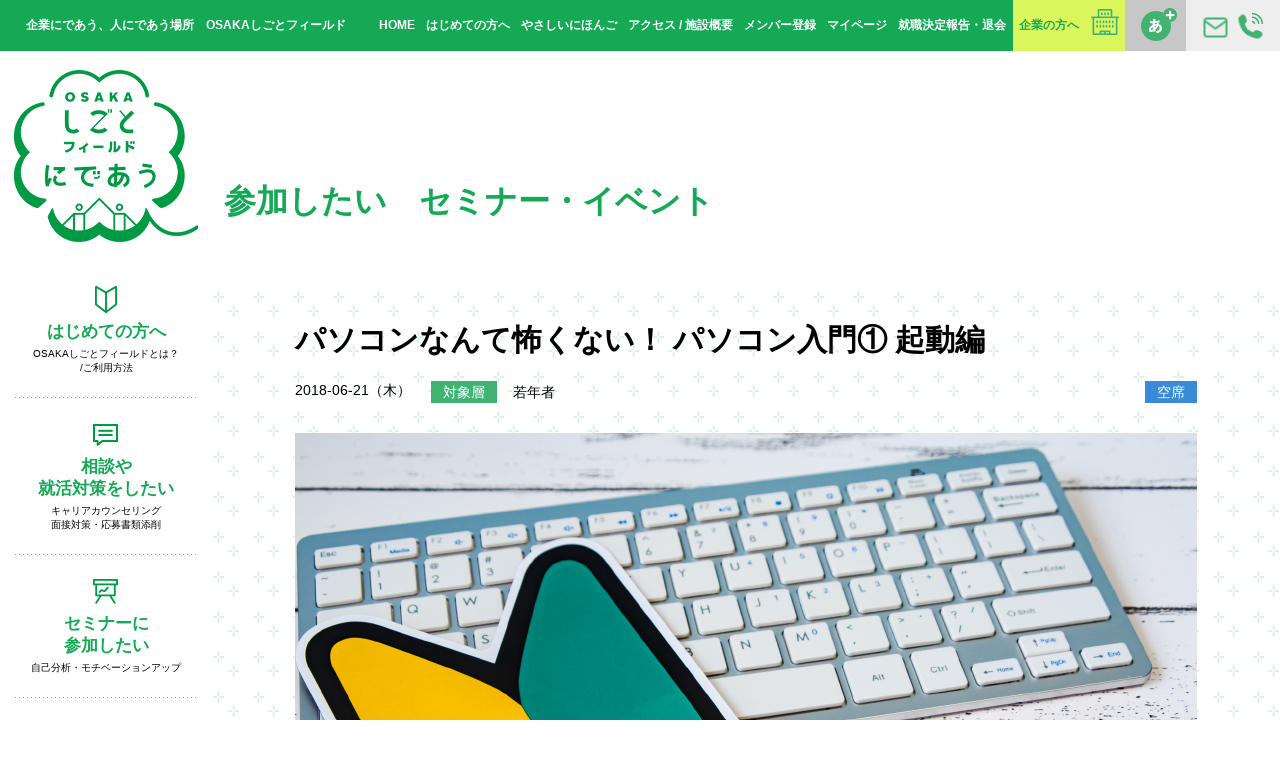

--- FILE ---
content_type: text/html; charset=UTF-8
request_url: https://shigotofield.jp/events/180621_pcintroduction1/
body_size: 46794
content:
<!DOCTYPE html>
<html lang="ja">
<!-- 4352-->

<head prefix="og: http://ogp.me/ns# fb: http://ogp.me/ns/fb#">
  <meta charset="utf-8">
  <title>パソコンなんて怖くない！ パソコン入門① 起動編 | セミナー・イベントに参加したい | OSAKAしごとフィールド</title>
  <meta name="description" content="">
  <meta name="keywords" content="">
  <meta name="copyright" content="Copyright（C）OSAKAしごとフィールド. All Right Reserved.">
  <meta http-equiv="X-UA-Compatible" contet="IE=edge">
  <meta http-equiv="imagetoolbar" content="no">
  <meta name="viewport" content="width=device-width,user-scalable=no">
  <meta name="format-detection" content="telephone=no">
  <meta property="og:url" content="https://shigotofield.jp/events/180621_pcintroduction1/">
  <meta property="og:site_name">
  <meta property="og:title" content="パソコンなんて怖くない！ パソコン入門① 起動編 | セミナー・イベントに参加したい | OSAKAしごとフィールド">
  <meta property="og:description" content="">
  <meta property="og:type" content="article">
  <meta property="og:image" content="https://shigotofield.jp/osf-wp/wp-content/uploads/2018/07/pc1.png">
  <meta property="og:image:type" content="image/png">
  <meta property="og:image:width" content="1200">
  <meta property="og:image:height" content="630">
  <link type="image/x-icon" rel="shortcut icon" href="https://shigotofield.jp/osf-wp/wp-content/themes/osf2022/assets/img/common/favicon.ico">
  <link rel="stylesheet" href="https://shigotofield.jp/osf-wp/wp-content/themes/osf2022/assets/css/style.css?20240116">
  <script src="https://shigotofield.jp/osf-wp/wp-content/themes/osf2022/assets/js/libs.js"></script>
  <script src="https://shigotofield.jp/osf-wp/wp-content/themes/osf2022/assets/js/common.js"></script>
  <!-- Google Tag Manager -->
<script>
    (function(w, d, s, l, i) {
        w[l] = w[l] || [];
        w[l].push({
            'gtm.start': new Date().getTime(),
            event: 'gtm.js'
        });
        var f = d.getElementsByTagName(s)[0],
            j = d.createElement(s),
            dl = l != 'dataLayer' ? '&l=' + l : '';
        j.async = true;
        j.src =
            'https://www.googletagmanager.com/gtm.js?id=' + i + dl;
        f.parentNode.insertBefore(j, f);
    })(window, document, 'script', 'dataLayer', 'GTM-KX4QK4X');
</script>
<!-- End Google Tag Manager -->  
		<!-- All in One SEO 4.9.3 - aioseo.com -->
	<meta name="description" content="一人一台パソコンをご用意し、電源を入れるところから始めます。 パソコンを初めて触る方、苦手意識のある方大歓迎で" />
	<meta name="robots" content="max-image-preview:large" />
	<link rel="canonical" href="https://shigotofield.jp/events/180621_pcintroduction1/" />
	<meta name="generator" content="All in One SEO (AIOSEO) 4.9.3" />
		<meta property="og:locale" content="ja_JP" />
		<meta property="og:site_name" content="企業と人が出会う場所 OSAKAしごとフィールド - 「働きたい」と思っている、すべての方へ。OSAKAしごとフィールドは「企業と人が出会う」就業支援拠点です。" />
		<meta property="og:type" content="article" />
		<meta property="og:title" content="パソコンなんて怖くない！ パソコン入門① 起動編 - 企業と人が出会う場所 OSAKAしごとフィールド" />
		<meta property="og:description" content="一人一台パソコンをご用意し、電源を入れるところから始めます。 パソコンを初めて触る方、苦手意識のある方大歓迎で" />
		<meta property="og:url" content="https://shigotofield.jp/events/180621_pcintroduction1/" />
		<meta property="article:published_time" content="2018-06-21T01:30:38+00:00" />
		<meta property="article:modified_time" content="2018-06-11T02:46:38+00:00" />
		<meta name="twitter:card" content="summary" />
		<meta name="twitter:title" content="パソコンなんて怖くない！ パソコン入門① 起動編 - 企業と人が出会う場所 OSAKAしごとフィールド" />
		<meta name="twitter:description" content="一人一台パソコンをご用意し、電源を入れるところから始めます。 パソコンを初めて触る方、苦手意識のある方大歓迎で" />
		<script type="application/ld+json" class="aioseo-schema">
			{"@context":"https:\/\/schema.org","@graph":[{"@type":"BreadcrumbList","@id":"https:\/\/shigotofield.jp\/events\/180621_pcintroduction1\/#breadcrumblist","itemListElement":[{"@type":"ListItem","@id":"https:\/\/shigotofield.jp#listItem","position":1,"name":"Home","item":"https:\/\/shigotofield.jp","nextItem":{"@type":"ListItem","@id":"https:\/\/shigotofield.jp\/events\/#listItem","name":"\u6c42\u8077\u8005\u30bb\u30df\u30ca\u30fc\u30fb\u30a4\u30d9\u30f3\u30c8\u96c6"}},{"@type":"ListItem","@id":"https:\/\/shigotofield.jp\/events\/#listItem","position":2,"name":"\u6c42\u8077\u8005\u30bb\u30df\u30ca\u30fc\u30fb\u30a4\u30d9\u30f3\u30c8\u96c6","item":"https:\/\/shigotofield.jp\/events\/","nextItem":{"@type":"ListItem","@id":"https:\/\/shigotofield.jp\/events\/180621_pcintroduction1\/#listItem","name":"\u30d1\u30bd\u30b3\u30f3\u306a\u3093\u3066\u6016\u304f\u306a\u3044\uff01 \u30d1\u30bd\u30b3\u30f3\u5165\u9580\u2460 \u8d77\u52d5\u7de8"},"previousItem":{"@type":"ListItem","@id":"https:\/\/shigotofield.jp#listItem","name":"Home"}},{"@type":"ListItem","@id":"https:\/\/shigotofield.jp\/events\/180621_pcintroduction1\/#listItem","position":3,"name":"\u30d1\u30bd\u30b3\u30f3\u306a\u3093\u3066\u6016\u304f\u306a\u3044\uff01 \u30d1\u30bd\u30b3\u30f3\u5165\u9580\u2460 \u8d77\u52d5\u7de8","previousItem":{"@type":"ListItem","@id":"https:\/\/shigotofield.jp\/events\/#listItem","name":"\u6c42\u8077\u8005\u30bb\u30df\u30ca\u30fc\u30fb\u30a4\u30d9\u30f3\u30c8\u96c6"}}]},{"@type":"Organization","@id":"https:\/\/shigotofield.jp\/#organization","name":"\u4f01\u696d\u3068\u4eba\u304c\u51fa\u4f1a\u3046\u5834\u6240 OSAKA\u3057\u3054\u3068\u30d5\u30a3\u30fc\u30eb\u30c9","description":"\u300c\u50cd\u304d\u305f\u3044\u300d\u3068\u601d\u3063\u3066\u3044\u308b\u3001\u3059\u3079\u3066\u306e\u65b9\u3078\u3002OSAKA\u3057\u3054\u3068\u30d5\u30a3\u30fc\u30eb\u30c9\u306f\u300c\u4f01\u696d\u3068\u4eba\u304c\u51fa\u4f1a\u3046\u300d\u5c31\u696d\u652f\u63f4\u62e0\u70b9\u3067\u3059\u3002","url":"https:\/\/shigotofield.jp\/"},{"@type":"WebPage","@id":"https:\/\/shigotofield.jp\/events\/180621_pcintroduction1\/#webpage","url":"https:\/\/shigotofield.jp\/events\/180621_pcintroduction1\/","name":"\u30d1\u30bd\u30b3\u30f3\u306a\u3093\u3066\u6016\u304f\u306a\u3044\uff01 \u30d1\u30bd\u30b3\u30f3\u5165\u9580\u2460 \u8d77\u52d5\u7de8 - \u4f01\u696d\u3068\u4eba\u304c\u51fa\u4f1a\u3046\u5834\u6240 OSAKA\u3057\u3054\u3068\u30d5\u30a3\u30fc\u30eb\u30c9","description":"\u4e00\u4eba\u4e00\u53f0\u30d1\u30bd\u30b3\u30f3\u3092\u3054\u7528\u610f\u3057\u3001\u96fb\u6e90\u3092\u5165\u308c\u308b\u3068\u3053\u308d\u304b\u3089\u59cb\u3081\u307e\u3059\u3002 \u30d1\u30bd\u30b3\u30f3\u3092\u521d\u3081\u3066\u89e6\u308b\u65b9\u3001\u82e6\u624b\u610f\u8b58\u306e\u3042\u308b\u65b9\u5927\u6b53\u8fce\u3067","inLanguage":"ja","isPartOf":{"@id":"https:\/\/shigotofield.jp\/#website"},"breadcrumb":{"@id":"https:\/\/shigotofield.jp\/events\/180621_pcintroduction1\/#breadcrumblist"},"image":{"@type":"ImageObject","url":"https:\/\/shigotofield.jp\/osf-wp\/wp-content\/uploads\/2018\/07\/pc1.png","@id":"https:\/\/shigotofield.jp\/events\/180621_pcintroduction1\/#mainImage","width":902,"height":625,"caption":"PC,\u30d1\u30bd\u30b3\u30f3,\u521d\u5fc3\u8005,\u30d3\u30ae\u30ca\u30fc"},"primaryImageOfPage":{"@id":"https:\/\/shigotofield.jp\/events\/180621_pcintroduction1\/#mainImage"},"datePublished":"2018-06-21T10:30:38+09:00","dateModified":"2018-06-11T11:46:38+09:00"},{"@type":"WebSite","@id":"https:\/\/shigotofield.jp\/#website","url":"https:\/\/shigotofield.jp\/","name":"\u4f01\u696d\u3068\u4eba\u304c\u51fa\u4f1a\u3046\u5834\u6240 OSAKA\u3057\u3054\u3068\u30d5\u30a3\u30fc\u30eb\u30c9","description":"\u300c\u50cd\u304d\u305f\u3044\u300d\u3068\u601d\u3063\u3066\u3044\u308b\u3001\u3059\u3079\u3066\u306e\u65b9\u3078\u3002OSAKA\u3057\u3054\u3068\u30d5\u30a3\u30fc\u30eb\u30c9\u306f\u300c\u4f01\u696d\u3068\u4eba\u304c\u51fa\u4f1a\u3046\u300d\u5c31\u696d\u652f\u63f4\u62e0\u70b9\u3067\u3059\u3002","inLanguage":"ja","publisher":{"@id":"https:\/\/shigotofield.jp\/#organization"}}]}
		</script>
		<!-- All in One SEO -->

<script type='application/javascript'  id='pys-version-script'>console.log('PixelYourSite Free version 11.1.5.2');</script>
<link rel='dns-prefetch' href='//www.googletagmanager.com' />
<link rel="alternate" title="oEmbed (JSON)" type="application/json+oembed" href="https://shigotofield.jp/wp-json/oembed/1.0/embed?url=https%3A%2F%2Fshigotofield.jp%2Fevents%2F180621_pcintroduction1%2F" />
<link rel="alternate" title="oEmbed (XML)" type="text/xml+oembed" href="https://shigotofield.jp/wp-json/oembed/1.0/embed?url=https%3A%2F%2Fshigotofield.jp%2Fevents%2F180621_pcintroduction1%2F&#038;format=xml" />
<style id='wp-img-auto-sizes-contain-inline-css' type='text/css'>
img:is([sizes=auto i],[sizes^="auto," i]){contain-intrinsic-size:3000px 1500px}
/*# sourceURL=wp-img-auto-sizes-contain-inline-css */
</style>
<style id='wp-emoji-styles-inline-css' type='text/css'>

	img.wp-smiley, img.emoji {
		display: inline !important;
		border: none !important;
		box-shadow: none !important;
		height: 1em !important;
		width: 1em !important;
		margin: 0 0.07em !important;
		vertical-align: -0.1em !important;
		background: none !important;
		padding: 0 !important;
	}
/*# sourceURL=wp-emoji-styles-inline-css */
</style>
<link rel='stylesheet' id='wp-block-library-css' href='https://shigotofield.jp/osf-wp/wp-includes/css/dist/block-library/style.min.css?ver=6.9' type='text/css' media='all' />

<style id='classic-theme-styles-inline-css' type='text/css'>
/*! This file is auto-generated */
.wp-block-button__link{color:#fff;background-color:#32373c;border-radius:9999px;box-shadow:none;text-decoration:none;padding:calc(.667em + 2px) calc(1.333em + 2px);font-size:1.125em}.wp-block-file__button{background:#32373c;color:#fff;text-decoration:none}
/*# sourceURL=/wp-includes/css/classic-themes.min.css */
</style>
<link rel='stylesheet' id='spider-css' href='https://shigotofield.jp/osf-wp/wp-content/plugins/snow-monkey-blocks/dist/packages/spider/dist/css/spider.css?ver=1768231640' type='text/css' media='all' />
<link rel='stylesheet' id='snow-monkey-blocks-css' href='https://shigotofield.jp/osf-wp/wp-content/plugins/snow-monkey-blocks/dist/css/blocks.css?ver=1768231640' type='text/css' media='all' />
<link rel='stylesheet' id='sass-basis-css' href='https://shigotofield.jp/osf-wp/wp-content/plugins/snow-monkey-blocks/dist/css/fallback.css?ver=1768231640' type='text/css' media='all' />
<link rel='stylesheet' id='snow-monkey-blocks/nopro-css' href='https://shigotofield.jp/osf-wp/wp-content/plugins/snow-monkey-blocks/dist/css/nopro.css?ver=1768231640' type='text/css' media='all' />
<link rel='stylesheet' id='snow-monkey-editor-css' href='https://shigotofield.jp/osf-wp/wp-content/plugins/snow-monkey-editor/dist/css/app.css?ver=1768231651' type='text/css' media='all' />
<link rel='stylesheet' id='snow-monkey-editor@front-css' href='https://shigotofield.jp/osf-wp/wp-content/plugins/snow-monkey-editor/dist/css/front.css?ver=1768231651' type='text/css' media='all' />
<link rel='stylesheet' id='snow-monkey-blocks-spider-slider-style-css' href='https://shigotofield.jp/osf-wp/wp-content/plugins/snow-monkey-blocks/dist/blocks/spider-slider/style-index.css?ver=1768231640' type='text/css' media='all' />
<link rel='stylesheet' id='contact-form-7-css' href='https://shigotofield.jp/osf-wp/wp-content/plugins/contact-form-7/includes/css/styles.css?ver=6.1.4' type='text/css' media='all' />
<link rel='stylesheet' id='snow-monkey-editor@view-css' href='https://shigotofield.jp/osf-wp/wp-content/plugins/snow-monkey-editor/dist/css/view.css?ver=1768231651' type='text/css' media='all' />
<script type="text/javascript" src="https://shigotofield.jp/osf-wp/wp-content/plugins/snow-monkey-blocks/dist/js/fontawesome-all.js?ver=1768231640" id="fontawesome6-js" defer="defer" data-wp-strategy="defer"></script>
<script type="text/javascript" src="https://shigotofield.jp/osf-wp/wp-content/plugins/snow-monkey-blocks/dist/packages/spider/dist/js/spider.js?ver=1768231640" id="spider-js" defer="defer" data-wp-strategy="defer"></script>
<script type="text/javascript" src="https://shigotofield.jp/osf-wp/wp-content/plugins/snow-monkey-editor/dist/js/app.js?ver=1768231651" id="snow-monkey-editor-js" defer="defer" data-wp-strategy="defer"></script>
<script type="text/javascript" src="https://shigotofield.jp/osf-wp/wp-includes/js/jquery/jquery.min.js?ver=3.7.1" id="jquery-core-js"></script>
<script type="text/javascript" src="https://shigotofield.jp/osf-wp/wp-includes/js/jquery/jquery-migrate.min.js?ver=3.4.1" id="jquery-migrate-js"></script>
<script type="text/javascript" src="https://shigotofield.jp/osf-wp/wp-content/plugins/pixelyoursite/dist/scripts/jquery.bind-first-0.2.3.min.js?ver=0.2.3" id="jquery-bind-first-js"></script>
<script type="text/javascript" src="https://shigotofield.jp/osf-wp/wp-content/plugins/pixelyoursite/dist/scripts/js.cookie-2.1.3.min.js?ver=2.1.3" id="js-cookie-pys-js"></script>
<script type="text/javascript" src="https://shigotofield.jp/osf-wp/wp-content/plugins/pixelyoursite/dist/scripts/tld.min.js?ver=2.3.1" id="js-tld-js"></script>
<script type="text/javascript" id="pys-js-extra">
/* <![CDATA[ */
var pysOptions = {"staticEvents":[],"dynamicEvents":[],"triggerEvents":[],"triggerEventTypes":[],"debug":"","siteUrl":"https://shigotofield.jp/osf-wp","ajaxUrl":"https://shigotofield.jp/osf-wp/wp-admin/admin-ajax.php","ajax_event":"914eeb752b","enable_remove_download_url_param":"1","cookie_duration":"7","last_visit_duration":"60","enable_success_send_form":"","ajaxForServerEvent":"1","ajaxForServerStaticEvent":"1","useSendBeacon":"1","send_external_id":"1","external_id_expire":"180","track_cookie_for_subdomains":"1","google_consent_mode":"1","gdpr":{"ajax_enabled":false,"all_disabled_by_api":false,"facebook_disabled_by_api":false,"analytics_disabled_by_api":false,"google_ads_disabled_by_api":false,"pinterest_disabled_by_api":false,"bing_disabled_by_api":false,"reddit_disabled_by_api":false,"externalID_disabled_by_api":false,"facebook_prior_consent_enabled":true,"analytics_prior_consent_enabled":true,"google_ads_prior_consent_enabled":null,"pinterest_prior_consent_enabled":true,"bing_prior_consent_enabled":true,"cookiebot_integration_enabled":false,"cookiebot_facebook_consent_category":"marketing","cookiebot_analytics_consent_category":"statistics","cookiebot_tiktok_consent_category":"marketing","cookiebot_google_ads_consent_category":"marketing","cookiebot_pinterest_consent_category":"marketing","cookiebot_bing_consent_category":"marketing","consent_magic_integration_enabled":false,"real_cookie_banner_integration_enabled":false,"cookie_notice_integration_enabled":false,"cookie_law_info_integration_enabled":false,"analytics_storage":{"enabled":true,"value":"granted","filter":false},"ad_storage":{"enabled":true,"value":"granted","filter":false},"ad_user_data":{"enabled":true,"value":"granted","filter":false},"ad_personalization":{"enabled":true,"value":"granted","filter":false}},"cookie":{"disabled_all_cookie":false,"disabled_start_session_cookie":false,"disabled_advanced_form_data_cookie":false,"disabled_landing_page_cookie":false,"disabled_first_visit_cookie":false,"disabled_trafficsource_cookie":false,"disabled_utmTerms_cookie":false,"disabled_utmId_cookie":false},"tracking_analytics":{"TrafficSource":"direct","TrafficLanding":"undefined","TrafficUtms":[],"TrafficUtmsId":[]},"GATags":{"ga_datalayer_type":"default","ga_datalayer_name":"dataLayerPYS"},"woo":{"enabled":false},"edd":{"enabled":false},"cache_bypass":"1768830225"};
//# sourceURL=pys-js-extra
/* ]]> */
</script>
<script type="text/javascript" src="https://shigotofield.jp/osf-wp/wp-content/plugins/pixelyoursite/dist/scripts/public.js?ver=11.1.5.2" id="pys-js"></script>
<link rel="https://api.w.org/" href="https://shigotofield.jp/wp-json/" /><link rel="alternate" title="JSON" type="application/json" href="https://shigotofield.jp/wp-json/wp/v2/events/4352" /><link rel="EditURI" type="application/rsd+xml" title="RSD" href="https://shigotofield.jp/osf-wp/xmlrpc.php?rsd" />
<meta name="generator" content="WordPress 6.9" />
<link rel='shortlink' href='https://shigotofield.jp/?p=4352' />
<meta name="generator" content="Site Kit by Google 1.168.0" /><script type='application/javascript' id='pys-config-warning-script'>console.warn('PixelYourSite: no pixel configured.');</script>
<style id="sccss">/* 共通固定ページ用CSS */
.text_green{
	color:#15a956;
}

.page-container{
font-size: 1.4rem;
line-height: 2;
}
.page-container h2{
		margin-top:90px;
    position: relative;
    padding: 10px 10px 10px 24px;
    background-color: #15a956;
    color: #fff;
    font-size: 2.2rem;
    font-weight: bold;
  line-height:1;
  margin-bottom:30px;
}
.page-container h3{
    position: relative;
  		margin-top:35px;
    padding: 10px 10px 10px 10px;
    /*background-color: #eee;*/
    color: #15a956;
    font-size: 2.2rem;
    font-weight: bold;
  		line-height:1;
  margin-bottom:10px;
}
.page-container p{
  		margin-top:24px;
    margin-bottom:24px;
}
.page-container .box{color:#eb6101;line-height:1.38;margin-bottom:24px;}
a.page-links{display:inline-block;
    text-decoration: none;
    background-color: #daf65c;
    color: #15a956;
    padding: 0.2rem 0.7rem;
    margin-top: 2rem;
    margin-left:15px;margin-right:15px;
    font-weight: bold;}
.page-container a{color:#53ae33;font-weight:bold;}
.page-container h1{font-size: 240%;color: #15a956;font-weight: bold;margin-bottom: 30px;line-height:1.4;}

/* 関連イベント用拡張CSS */
.relation-events{margin-bottom:60px;overflow:hidden;}
.relation-events h4{margin-bottom:3rem; line-height:2.5rem; display: block; padding: 8px 24px; background-color: #eee; color: #009944; font-size: 2.2rem;}
   .seminar-detail .relation-event .top-seminar .top-seminar-list .container .item:nth-child(4n+1){
    margin-left:40px;
    clear:none;
  }
   .seminar-detail .relation-event .top-seminar .top-seminar-list .container .item:nth-child(3n+1){
    margin-left: 0;
    clear: left;
  }
  .seminar-detail .relation-event .top-seminar .top-seminar-list .container .item:nth-child(-n+4){
    margin-top: 40px;
}
@media screen and (max-width:750px){
  .relation-event  .top-seminar{padding:0;}
  .relation-event .top-seminar .top-seminar-list .container .item{width:140px}
   .seminar-detail .relation-event .top-seminar .top-seminar-list .container .item:nth-child(4n+1){
    margin-left:0;
    clear:none;
  }
   .seminar-detail .relation-event .top-seminar .top-seminar-list .container .item:nth-child(3n+1){
    margin-left: 0;
    clear: none;
  }
  .seminar-detail .relation-event .top-seminar .top-seminar-list .container .item:nth-child(-n+4){
    margin-top: 0px;
}
  .seminar-detail  .relation-event .top-seminar .top-seminar-list .container .item:nth-child(2n+1){
  margin-left:20px;clear:none;
  }
  .seminar-detail  .relation-event .top-seminar .top-seminar-list .container .item{
  min-height:50vw;
  }
 .seminar-detail .relation-event .top-seminar .top-seminar-list .container .item:nth-child(2n){
    margin-left:50px!important;
  }
  .seminar-detail .top-seminar .top-seminar-list .container .item{
    margin-left:40px;
  }
}

/* PCだけ改行したいときは  、スマホだけ改行したいときは  って書いてね */
.news-detail .container .detail img{max-width:100%;height:auto;}
.pc-only{display: block;}
.pc-only-inline{display: inline;}

@media only screen and (max-width: 750px) {
  .pc-only,.pc-only-inline {
    display: none!important;
  }
}
.sp-only {display: none;}
.sp-only-inline {display: none;}

@media only screen and (max-width: 750px) {
  .sp-only {
    display: block;
  }
		.sp-only-inline{
				display:inline;
		}
}

/* 背景をライム色にしたい時　class="lime" */
.lime{background-color: #daf65c;}

/*  */
p.seminardesign{
	max-width:720px;}
h4.seminardesign{
	color:#15a956;
	margin-bottom: 0.5rem;
    font-size: 120%;}
span.seminardesign{
	color:#15a956;
	font-weight:bold;
	font-size:110%;}
dl.guest dt img{
	width:150px;
	float: left;
    padding-right: 1rem;}
dl.guest dd span{
	font-weight:bold;
	color:black;
	display: inline-block;
    font-size: 110%;
    margin-bottom: 0.3rem;
	}
dl.guest dd{
	max-width:560px;
  display:inline-block;
	}
@media only screen and (max-width: 750px) {
	dl.guest dt img{
	margin: 0 auto;
    display: block;
    padding-bottom: 1rem;
	float:none;}
	dl.guest dd span{
	text-align:center;
	display:block;
	font-size:120%;}}

@media only screen and (max-width: 750px) {
  .news-detail .container nav.back{margin-bottom:80px;}
}


.column-half{display:flex;flex-wrap: wrap;margin-bottom:45px;}
.column-half > div{width:50%;}
.column-half > div img{width:90%!important;}
@media only screen and (max-width: 750px) {
  .column-half > div{width:100%;margin-bottom:10px;}
  .column-half > div img{width:100%!important;}
}


.livingroom-blog-content .wp-block-columns .smb-alert,
.livingroom-blog-content .wp-block-columns .is-style-sme-alert{margin-left:0px;margin-bottom:30px;border-radius:0;}


@media only screen and (min-width: 751px) {
.livingroom-blog-content .wp-block-columns .smb-alert,
.livingroom-blog-content .wp-block-columns .is-style-sme-alert{margin-left:10px;margin-bottom:0px;}
}
@media only screen and (max-width: 750px) {
/* for sp */
}


.livingroom-blog-content .wp-block-columns .smb-alert>div{display:inline-block;}
.livingroom-blog-content .wp-block-columns .wp-block-quote{border-bottom:none;margin-bottom:20px;}
@media only screen and (max-width: 750px) {
/* for sp */
		.livingroom-blog-content .wp-block-columns .wp-block-quote{border-bottom:none;margin-bottom:0px;}
}


.livingroom-blog-content .wp-block-quote::before,
.livingroom-blog-content .wp-block-quote::after{color:#fff;}</style></head>

<body>
  <!-- Google Tag Manager (noscript) -->
<noscript><iframe src="https://www.googletagmanager.com/ns.html?id=GTM-KX4QK4X"
        height="0" width="0" style="display:none;visibility:hidden"></iframe></noscript>
<!-- End Google Tag Manager (noscript) -->  <div id="fb-root"></div>
  <script>
    (function(d, s, id) {
      var js, fjs = d.getElementsByTagName(s)[0];
      if (d.getElementById(id)) return;
      js = d.createElement(s);
      js.id = id;
      js.src = "//connect.facebook.net/ja_JP/sdk.js#xfbml=1&version=v2.10&appId=431105173625951";
      fjs.parentNode.insertBefore(js, fjs);
    }(document, 'script', 'facebook-jssdk'));
  </script>
  <div id="wrap">
    <header class="header">
      <h1 class="title">企業にであう、人にであう場所　OSAKAしごとフィールド</h1>
      <div class="header-inquiry"><a href="/inquiry.php"><span class="alt">お問い合わせ</span></a></div>
      <div class="header-fontsize"><a href="javascript:toggleFontSize();"><span class="alt">文字サイズ変更</span></a></div>
      <nav class="header-nav">
        <ul>
          <li><a href="/">HOME</a></li>
          <li><a href="/first/">はじめての方へ</a></li>
          <li><a href="/yasashii-first/">やさしいにほんご</a></li>
          <li><a href="/access/">アクセス / 施設概要</a></li>
          <li><a href="/member?c=0">メンバー登録</a></li>
          <li><a href="https://platform.shigotofield.jp/public/mypage/login">マイページ</a></li>
          <li><a href="https://platform.shigotofield.jp/public/application/add/104">就職決定報告・退会</a></li>
          <li class="business"><a href="http://business.shigotofield.jp/">企業の方へ</a></li>
        </ul>
      </nav>
    </header>
    <div class="sp-header">
      <div class="logo"><a href="/"><span class="alt">OSAKAしごとフィールド</span></a></div>
      <div id="sp-nav-sw"><span class="alt">MENU</span></div>
    </div>
    <div class="main">
      <div class="side">
    <div class="logo"><a href="/"><img src="https://shigotofield.jp/osf-wp/wp-content/themes/osf2022/assets/img/common/0602-logo.png" alt=""></a></div>
    <nav class="gnavi">
    <ul>
        <li class="gnavi-first"><a href="/first/"><span>はじめての方へ</span><small>OSAKAしごとフィールドとは？<br>/ご利用方法</small></a></li>
        <li class="gnavi-counseling"><a href="/counseling/"><span>相談や<br>就活対策をしたい</span><small>キャリアカウンセリング<br>面接対策・応募書類添削</small></a></li>
        <li class="gnavi-seminar"><a href="/seminar/"><span>セミナーに<br>参加したい</span><small>自己分析・モチベーションアップ</small></a></li>
        <li class="gnavi-skillup"><a href="/skillup/"><span>スキルアップしたい</span><small>相談・セミナー・支援金</small></a></li>
        <li class="gnavi-matching"><a href="/matchingmenu/"><span>企業と出会いたい</span><small>しごと体験・交流会<br>合説・企業面接会</small></a></li>
        <!-- <li class="gnavi-training"><a href="/training/"><span>就活対策したい</span><small>履歴書等の書類添削、面接特訓</small></a></li> -->
        <!-- <li class="gnavi-recruit"><a href="/recruit-search/"><span>求人情報を検索したい</span><small>企業情報・求人検索<span class="sp-inline">・</span><br class="pc-inline">スカウトメール</small></a></li> -->
        <li class="gnavi-hellowork"><a href="/hello_work/"><span>ハローワークを<br>利用したい</span><small>求人検索・職業相談・紹介</small></a></li>
        <li class="gnavi-workspace"><a href="/workspace/"><span>作業スペースを<br>利用したい</span><small>就活書類の作成・印刷・調べ物</small></a></li>
        <li class="gnavi-nursing"><a href="/nursing/"><span>就職＆保活について<br>相談したい</span><small>保育所探し・一時保育サービス<br>子育てしながらの就職相談</small></a></li>
        <li class="gnavi-osapo"><a href="/osapo/"><span>ゆっくり就活をしたい</span><small>大阪府地域若者<br>サポートステーション</small></a></li>
        <li class="gnavi-business"><a href="http://business.shigotofield.jp/"><span>企業の方はこちら</span><small></small></a></li>
        <li class="gnavi-leave"><a href="https://platform.shigotofield.jp/public/application/add/104">就職決定報告・<br>退会される方は<br>こちら</a></li>
    </ul>
    </nav>
</div>      <div class="content">
                    <header class="content-header">
              <h2 class="content-title">参加したい<br class="sp-inline">　セミナー・イベント</h2>
            </header>
            <div class="seminar-detail">
              <div class="container">
                <h3 class="title">パソコンなんて怖くない！ パソコン入門① 起動編</h3>
                <div class="info">
                  <time class="date" datetime="2018-06-21">2018-06-21（木）</time>
                  <dl class="target">
                    <dt>対象層</dt>
                    <dd>若年者</dd>
                  </dl>
                  <style>
                    .category-online {
                      display: inline-block;
                      margin-left: 20px;
                    }

                    .category-online span {
                      display: inline-block;
                      padding: 6px 9px;
                      background: #EBEBEB;
                      font-weight: normal;
                      font-size: 12px;
                    }
                  </style>
                  <div class="category-online">
                                      </div>
                  <div class="status">
                    <span class="status-1">空席</span>                                        <!-- <span class="category-2"></span>-->
                  </div>
                </div>
                <div class="image"><img width="902" height="625" src="https://shigotofield.jp/osf-wp/wp-content/uploads/2018/07/pc1.png" class="attachment-large size-large wp-post-image" alt="" decoding="async" fetchpriority="high" srcset="https://shigotofield.jp/osf-wp/wp-content/uploads/2018/07/pc1.png 902w, https://shigotofield.jp/osf-wp/wp-content/uploads/2018/07/pc1-400x277.png 400w, https://shigotofield.jp/osf-wp/wp-content/uploads/2018/07/pc1-768x532.png 768w" sizes="(max-width: 902px) 100vw, 902px" /></div>
                <div class="detail">
                  <table class="detail_table">
                    <tbody class="detail_table--body">
                      <tr>
                        <th class="detail_table--title">開催日</th>
                        <td class="detail_table--text">
                          2018-06-21（木）</td>
                      </tr>
                      <tr>
                        <th class="detail_table--title">時　間</th>
                        <td class="event-time detail_table--text">
                                                  </td>
                      </tr>
                      <tr>
                        <th class="detail_table--title">参加費</th>
                        <td class="event-fee detail_table--text">
                                                  </td>
                      </tr>
                      <tr>
                        <th class="detail_table--title">おすすめ</th>
                        <td class="event-target detail_table--text">
                                                  </td>
                      </tr>
                      <!-- <tr>
                      <th>定　員</th>
                      <td class="event-capacity"></td>
                    </tr> -->
                      <tr>
                        <th class="detail_table--title">内　容</th>
                        <td class="detail_table--text">
                                                      <p>一人一台パソコンをご用意し、電源を入れるところから始めます。<br />
パソコンを初めて触る方、苦手意識のある方大歓迎です！<br />
パソコンは簡単！面白い！しごとに役立つ！を実感していただきます。<br />
　<br />
※同日開催のタイピング編、Excel編とのセット受講がオススメです。<br />
※44歳以下の方対象です。<br />
　<br />
■会場　2F セミナールーム<br />
■定員　5名<br />
　<br />
<strong><span style="background-color: #daf65c;">※本セミナーのお申込み・詳細は以下までお願いいたします。</span></strong><br />
大阪若年者地域連携事業事務局 (実施団体)東京リーガルマインド<br />
電　話：06-6949-8125<br />
メール：osaka-jcr@lec-jp.com<br />
受付時間：平日 9:00～17:30</p>
                                                                              </td>
                      </tr>
                      <!--
                    <tr>
                      <th>おすすめセミナー</th>
                      <td></td>
                    </tr>
                    -->
                      <tr class="attention">
                        <th class="detail_table--title">注意事項</th>
                        <td class="detail_table--text">
                          参加対象に記された条件を満たす方のみ、ご参加いただけます。<br />
お申込みされたご本人以外の方が受講することはできません。<br />
原則、各セミナーの受講は1回限りです。<br />
やむを得ずキャンセルされる場合は、事前にメールでご連絡をお願いします。<br />
web申込は前日までにお願いします。当日のご予約はお電話にて承ります。<br />
<br />
■大阪若年者地域連携事業事務局 (実施団体)東京リーガルマインド<br />
電　話：06-6949-8125<br />
メール：osaka-jcr@lec-jp.com<br />
受付時間：平日 9:00～17:30</td>
                      </tr>
                    </tbody>
                  </table>
                </div>
                
                <nav class="back"><a href="/seminar/">一覧</a></nav>
                              </div>
            </div>
      </div>
      </div>
    <footer class="footer">
      <div class="container">
        <nav class="footer-nav">
          <div class="footer-nav-col">
            <section class="footer-nav-sec">
              <h2><a href="/first/">はじめての方へ</a></h2>
              <ul>
                <li><a href="/first/">OSFとは？ / ご利用方法</a></li>
                <li><a href="/first/manifesto.html">OSFの宣言</a></li>
                <li><a href="/first/staff.html">スタッフ紹介</a></li>
              </ul>
            </section>
            <section class="footer-nav-sec">
              <h2><a href="/seminar/">セミナー・企業面接会に参加したい</a></h2>
              <ul>
                <li><a href="/seminar/">セミナー一覧</a></li>
              </ul>
            </section>
            <section class="footer-nav-second">
              <ul>
                <li><a href="/counseling/">相談したい（キャリアカウンセリング）</a></li>
                <li><a href="/training/">就活対策したい（履歴書等の書類添削、面接特訓）</a></li>
                <li><a href="/hello_work/">ハローワークを利用したい</a></li>
                <li><a href="/workspace/">空間を利用したい</a></li>
                <li><a href="/nursing/">保活相談を利用したい</a></li>
              </ul>
            </section>
          </div>
          <div class="footer-nav-col">
            <section class="footer-nav-sec">
              <h2><a href="http://business.shigotofield.jp/">企業の方へ</a></h2>
              <ul>
                <li><a href="http://business.shigotofield.jp/">サービス内容/ご利用方法</a></li>
                <li><a href="http://business.shigotofield.jp/seminar/">企業向けセミナー一覧</a></li>
                <!-- <li><a href="http://business.shigotofield.jp/nursing/">企業主導型保育相談について</a></li> -->
                <li><a href="https://business.shigotofield.jp/registration/">企業登録・変更</a></li>
                <li><a href="https://business.shigotofield.jp/inquiry/">お問い合わせ</a></li>
                <li><a href="http://business.shigotofield.jp/privacy/">プライバシーポリシー</a></li>
              </ul>
            </section>
            <section class="footer-nav-sec">
              <h2><a href="/news/">新着ニュース</a></h2>
              <ul>
                <li><a href="/news/">新着ニュース一覧</a></li>
              </ul>
            </section>
          </div>
          <div class="footer-nav-col">
            <section class="footer-nav-sec">
              <h2><a href="/">OSFについて</a></h2>
              <ul>
                <li><a href="/access/">アクセス / 施設概要</a></li>
                <li><a href="/inquiry.php">お問い合わせ</a></li>
                <li><a href="/member?c=0">メンバー登録</a></li>
                <li><a href="https://platform.shigotofield.jp/public/mypage/login">マイページ</a></li>
                <li><a href="https://platform.shigotofield.jp/public/application/add/104">就職決定報告・退会</a></li>
                <li><a href="/sitepolicy.html">サイトのご利用について</a></li>
                <li><a href="/faq.html">よくある質問</a></li>
                <li><a href="/privacy.html">プライバシーポリシー</a></li>
                <li><a href="/link.html">関係機関一覧ページ</a></li>
              </ul>
            </section>
          </div>
        </nav>
        <div class="footer-info">
          <section class="footer-info-sec">
            <h2>OSAKAしごとフィールド　総合受付</h2>
            <table>
              <tbody>
                <tr>
                  <th>営業時間：</th>
                  <td>平日　9:30〜20:00<br>土曜　9:30〜16:00</td>
                </tr>
                <tr>
                  <th>相談時間：</th>
                  <td>平日　10:00〜20:00（19:00最終受付）</td>
                </tr>
                <tr>
                  <th>定休日　：</th>
                  <td>日曜・祝日・年末年始</td>
                </tr>
              </tbody>
            </table>
            <p class="tel"><a href="tel:0647949198">06-4794-9198</a></p>
            <p class="inquiry"><a href="/inquiry.php">お問い合わせフォーム</a></p>
          </section>
          <section class="footer-info-sec">
            <h2>大阪東ハローワークコーナー</h2>
            <table>
              <tbody>
                <tr>
                  <th>営業時間：</th>
                  <td>平日　10:00〜18:30</td>
                </tr>
                <tr>
                  <th>定休日　：</th>
                  <td>土曜・日曜・祝日・年末年始</td>
                </tr>
              </tbody>
            </table>
            <p class="tel"><a href="tel:0676699571">06-7669-9571</a></p>
          </section>
        </div>
        <aside class="footer-sns">
          <div class="footer-sns-fb"><a href="https://www.facebook.com/osakashigotofield/" target="_blank"><img src="https://shigotofield.jp/osf-wp/wp-content/themes/osf2022/assets/img/common/footer_sns_fb.png" alt="OSAKAしごとフィールド Facebookページ"></a></div>
          <div class="footer-sns-tw"><a href="https://twitter.com/OSF_JOBhunt" target="_blank"><img src="https://shigotofield.jp/osf-wp/wp-content/themes/osf2022/assets/img/common/footer_sns_x.png" alt="OSAKAしごとフィールド 公式X"></a></div>
        </aside>
      </div>
      <div class="footer-catch"><span class="alt">「働くこと」に前向きになれて未来のあなたを発見できる。OSAKAしごとフィールド</span></div>
      <div class="footer-copyright">
        <p>Copyright &copy; OSAKAしごとフィールド. All Right Reserved.</p>
      </div>
    </footer>
  </div>
  <div id="sp-nav">
    <nav class="gnavi">
      <ul>
        <li class="gnavi-first"><a href="/first/"><span>はじめての方へ</span><small>OSAKAしごとフィールドとは？<br>/ご利用方法</small></a></li>
        <li class="gnavi-counseling"><a href="/counseling/"><span>相談や就活対策をしたい</span><small>キャリアカウンセリング<br>面接対策・応募書類添削</small></a></li>
        <li class="gnavi-seminar"><a href="/seminar/"><span>セミナーに<br>参加したい</span><small>自己分析・モチベーションアップ</small></a></li>
        <li class="gnavi-skillup"><a href="/skillup/"><span>スキルアップしたい</span><small>相談・セミナー・支援金</small></a></li>
        <li class="gnavi-matching"><a href="/matchingmenu/"><span>企業と出会いたい</span><small>しごと体験・交流会<br>合説・企業面接会</small></a></li>
        <!-- <li class="gnavi-training"><a href="/training/"><span>就活対策したい</span><small>履歴書等の書類添削、面接特訓</small></a></li> -->
        <!-- <li class="gnavi-recruit"><a href="/recruit-search/"><span>求人情報を検索したい</span><small>企業情報・求人検索<span class="sp-inline">・</span><br class="pc-inline">スカウトメール</small></a></li> -->
        <li class="gnavi-hellowork"><a href="/hello_work/"><span>ハローワークを<br>利用したい</span><small>求人検索・職業相談・紹介</small></a></li>
        <li class="gnavi-workspace"><a href="/workspace/"><span>作業スペースを<br>利用したい</span><small>就活書類の作成<br>印刷・調べ物</small></a></li>
        <li class="gnavi-nursing"><a href="/nursing/"><span>就職＆保活について<br>相談したい</span><small>保育所探し・一時保育サービス<br>子育てしながらの就職相談</small></a></li>
        <li class="gnavi-osapo"><a href="/osapo/"><span>ゆっくり就活をしたい</span><small>大阪府地域若者<br>サポートステーション</small></a></li>
        <li class="gnavi-regist"><a href="/member/"><span>登録したい</span><small>メンバー登録</small></a></li>
        <li class="gnavi-business"><a href="http://business.shigotofield.jp/"><span>企業の方はこちら</span><small></small></a></li>
        <li class="gnavi-leave"><a href="https://platform.shigotofield.jp/public/application/add/104"><span>就職決定報告・<br>退会される方は<br>こちら</span><small></small></a></li>
      </ul>
    </nav>
    <nav class="util">
      <ul>
        <li><a href="/yasashii-first/">やさしいにほんご</a></li>
        <li><a href="/access/">アクセス / 施設概要</a></li>
        <li><a href="/member/">メンバー登録</a></li>
        <li><a href="https://platform.shigotofield.jp/public/mypage/login">マイページ</a></li>
        <li class="leave"><a href="https://platform.shigotofield.jp/public/application/add/104">就職決定報告・退会</a></li>
        <li class="business"><a href="http://business.shigotofield.jp/">企業の方へ</a></li>
      </ul>
    </nav>
    <div class="inquiry"><a href="/inquiry.php"><span class="alt">お問い合わせ</span></a></div>
    <div id="sp-nav-close"><span class="alt">閉じる</span></div>
  </div>
  <div class="is-sp">&nbsp;</div>
  <style>
    #seminar_detail {
      display: none;
    }
  </style>
      <script src="https://d10000000yvgyeas.my.salesforce-sites.com/OSF/OSF_SeminarDetail?Id=a0V1000000KhXw0EAF"></script>
    <script>
      document.title = 'パソコンなんて怖くない！ パソコン入門① 起動編'; //旧来のjsでタイトルが上書きされるので再度WP側のタイトルで上書き
    </script>
  
  <script type="text/javascript" src="https://shigotofield.jp/osf-wp/wp-content/themes/osf2022/assets/js/jquery.min.js"></script>
      <script>
      jQuery(document).ready(function($) {
        var getdata = [];
        getdata[0] = $('h3.title02').text(); //イベントタイトル
        getdata[1] = $('#target_persons').text(); //対象者
        getdata[2] = $('#seminar_head .category ul li').eq(0).find('strong').text(); //カテゴリ
        getdata[3] = $('#seminar_head .category ul span.icon_vacant').text(); //空席状況
        // getdata[4]="<ul>"+$('.notes_panel ul').html()+"</ul>";//注意事項
        getdata[5] = 'https://secure.shigotofield.jp/seminar_registration.php?id=a0V1000000KhXw0EAF'; //リンク先
        var data = [];
        var tr = $("table#seminar_detail tr"); //全行を取得
        for (var i = 0, l = tr.length; i < l; i++) {
          var cells = tr.eq(i).children(); //1行目から順にth、td問わず列を取得
          for (var j = 0, m = cells.length; j < m - 1; j++) {
            if (typeof data[i] == "undefined")
              data[cells.eq(j).text()] = cells.eq(j - 1).text(); //i行目j列の文字列を取得
          }
        }
        // console.log(getdata);
        // console.log(data);
                $('.category-2').text(getdata[2]); //カテゴリ
        //$('.status-1').text(getdata[3]);//残席数
        // $('.attention td').html(getdata[4]);//注意事項
        if ($.trim($('.event-time').text()).length <= 3) $('.event-time').text(data['時間']); //時間
        $('.event-fee').text(data['参加費']);
                  $('.event-target').text(getdata[1].replace("対象者", ""));
                $('.join a').attr('href', getdata[5]);;

      });
    </script>
  

  <script>
    (function(i, s, o, g, r, a, m) {
      i['GoogleAnalyticsObject'] = r;
      i[r] = i[r] || function() {
        (i[r].q = i[r].q || []).push(arguments)
      }, i[r].l = 1 * new Date();
      a = s.createElement(o),
        m = s.getElementsByTagName(o)[0];
      a.async = 1;
      a.src = g;
      m.parentNode.insertBefore(a, m)
    })(window, document, 'script', 'https://www.google-analytics.com/analytics.js', 'ga');
    ga('create', 'UA-45119895-1', 'auto');
    ga('send', 'pageview');
  </script>
  <script>
    //jquery cookie （js library insert to lasted）
    ! function(e) {
      "function" == typeof define && define.amd ? define(["jquery"], e) : "object" == typeof exports ? module.exports = e(require("jquery")) : e(jQuery)
    }(function(e) {
      var n = /\+/g;

      function o(e) {
        return r.raw ? e : encodeURIComponent(e)
      }

      function i(o, i) {
        var t = r.raw ? o : function(e) {
          0 === e.indexOf('"') && (e = e.slice(1, -1).replace(/\\"/g, '"').replace(/\\\\/g, "\\"));
          try {
            return e = decodeURIComponent(e.replace(n, " ")), r.json ? JSON.parse(e) : e
          } catch (e) {}
        }(o);
        return e.isFunction(i) ? i(t) : t
      }
      var r = e.cookie = function(n, t, c) {
        if (arguments.length > 1 && !e.isFunction(t)) {
          if ("number" == typeof(c = e.extend({}, r.defaults, c)).expires) {
            var u = c.expires,
              s = c.expires = new Date;
            s.setMilliseconds(s.getMilliseconds() + 864e5 * u)
          }
          return document.cookie = [o(n), "=", (a = t, o(r.json ? JSON.stringify(a) : String(a))), c.expires ? "; expires=" + c.expires.toUTCString() : "", c.path ? "; path=" + c.path : "", c.domain ? "; domain=" + c.domain : "", c.secure ? "; secure" : ""].join("")
        }
        for (var a, d, p = n ? void 0 : {}, f = document.cookie ? document.cookie.split("; ") : [], l = 0, m = f.length; l < m; l++) {
          var x = f[l].split("="),
            g = (d = x.shift(), r.raw ? d : decodeURIComponent(d)),
            v = x.join("=");
          if (n === g) {
            p = i(v, t);
            break
          }
          n || void 0 === (v = i(v)) || (p[g] = v)
        }
        return p
      };
      r.defaults = {}, e.removeCookie = function(n, o) {
        return e.cookie(n, "", e.extend({}, o, {
          expires: -1
        })), !e.cookie(n)
      }
    });
  </script>

</body>

</html>

--- FILE ---
content_type: text/javascript
request_url: https://tracker.shanon-services.com/tracker/create_new_id?_ct=1768830238476&_camc=oPDrkoIhRc-063
body_size: 123
content:
ShanonCAMGlobal = {
    newVID: 'hKGfhHcWhDa',
    newSID: 'dHQFhhcwHda-67',
    secureFlag: '0',
    useNewServer: '1'
};
